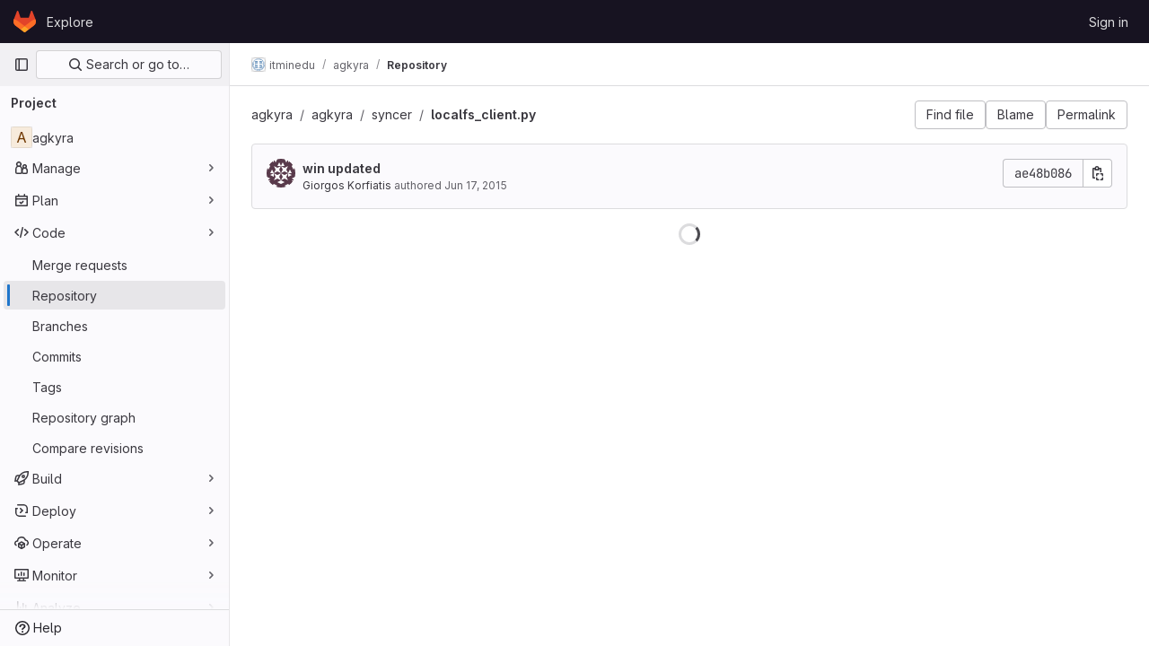

--- FILE ---
content_type: text/javascript; charset=utf-8
request_url: https://git.minedu.gov.gr/assets/webpack/pages.projects.blob.show.6319b632.chunk.js
body_size: 3639
content:
(this.webpackJsonp=this.webpackJsonp||[]).push([[656],{178:function(t,e,n){n("HVBj"),n("gjpc"),t.exports=n("FqW7")},FqW7:function(t,e,n){"use strict";n.r(e);var i=n("ewH8"),o=n("yi8e"),a=n("4lAS"),s=n("GiFX"),c=n("lRsd"),r=n("cnhR"),l=n("ND+z"),u=n("MA/v"),h=n("/lV4"),d=n("cE/5"),p=n("5v28"),f=n("YiZF"),b=n("gpiL"),m=n("m4yQ"),g=n("PPqY"),j=n("kYRv"),k=(n("ILhG"),n("Iixh")),C=n("2o4f"),O=n("w/32"),P=n("lOtA"),v=n("3twG"),S=n("NmEs"),B=n("c0EM"),w=n("b4aW"),y=n("ygVz"),I=n("QRtj"),q=n("x5Io"),T=n("htAy");i.default.use(o.b),i.default.use(s.b),i.default.use(c.a);const D=new s.b({defaultClient:Object(p.b)()}),E=document.querySelector("#js-view-blob-app");if(function(){const t=document.getElementById("js-tree-ref-switcher");if(!t)return!1;const{projectId:e,projectRootPath:n,ref:o,refType:a}=t.dataset;new i.default({el:t,render:t=>t(P.a,{props:{projectId:e,value:a?Object(v.A)("refs",a,o):o,useSymbolicRefNames:!0,queryParams:{sort:"updated_desc"}},on:{input(t){y.a.trackEvent("click_ref_selector_on_blob_page"),Object(v.S)(Object(C.a)(n,o,t))}}})})}(),Object(w.a)(),Object(I.a)(),E){const{blobPath:t,projectPath:e,targetBranch:n,originalBranch:o,resourceId:a,userId:s,explainCodeAvailable:c,refType:l,canDownloadCode:h,...d}=E.dataset,p=Object(T.a)(e,o);Object(q.a)({router:p,isBlobView:!0}),new i.default({el:E,store:Object(k.a)(),router:p,apolloProvider:D,provide:{highlightWorker:new B.a,targetBranch:n,originalBranch:o,resourceId:a,userId:s,explainCodeAvailable:Object(S.I)(c),canDownloadCode:Object(S.I)(h),...Object(r.a)(d)},render:n=>n(j.a,{props:{path:t,projectPath:e,refType:l}})}),Object(u.initAuxiliaryViewer)(),Object(f.a)()}else new u.BlobViewer,Object(f.a)();!function(){const t=document.getElementById("js-fork-info");if(!t)return null;const{projectPath:e,selectedBranch:n,sourceName:o,sourcePath:a,sourceDefaultBranch:s,canSyncBranch:c,aheadComparePath:r,behindComparePath:l,createMrPath:u,viewMrPath:h}=t.dataset;new i.default({el:t,apolloProvider:D,render:t=>t(b.a,{props:{canSyncBranch:Object(S.I)(c),projectPath:e,selectedBranch:n,sourceName:o,sourcePath:a,sourceDefaultBranch:s,aheadComparePath:r,behindComparePath:l,createMrPath:u,viewMrPath:h}})})}();const x=document.querySelector(".js-commit-pipeline-status");x&&new i.default({el:x,components:{CommitPipelineStatus:g.a},render:t=>t("commit-pipeline-status",{props:{endpoint:x.dataset.endpoint}})}),Object(m.default)({el:document.getElementById("js-blob-web-ide-link")}),d.a.fetch();const A=document.getElementById("js-code-navigation");if(A&&!E){const{codeNavigationPath:t,blobPath:e,definitionPathPrefix:i}=A.dataset;n.e(1052).then(n.bind(null,"uOOt")).then((function(n){return n.default({blobs:[{path:e,codeNavigationPath:t}],definitionPathPrefix:i})}))}const L=document.querySelector(".js-table-contents");L&&new i.default({el:L,render:t=>t(l.a)});const M=document.getElementById("js-commit-history-link");M&&function(t){const{historyLink:e}=t.dataset;new i.default({el:t,router:new c.a({mode:"history"}),render(t){const n=Object(O.a)(e,this.$route.params.path,this.$route.meta.refType||this.$route.query.ref_type);return t(a.a,{attrs:{href:n.href}},[Object(h.a)("History")])}})}(M)},ILhG:function(t,e,n){"use strict";var i=n("U5ZW");Object(i.a)()},PPqY:function(t,e,n){"use strict";var i=n("Q33P"),o=n.n(i),a=n("z1xw"),s=n("FkSe"),c=n("99pJ"),r=n.n(c),l=n("jlnU"),u=n("hqF9"),h=n("/lV4"),d=n("iM2x"),p=n("2ibD");class f{constructor(t){this.endpoint=t}fetchData(){return p.a.get(this.endpoint)}}var b={directives:{GlTooltip:a.a},components:{CiIcon:d.a,GlLoadingIcon:s.a},props:{endpoint:{type:String,required:!0}},data:()=>({ciStatus:{},isLoading:!0}),computed:{statusTitle(){return Object(h.i)(Object(h.h)("PipelineStatusTooltip|Pipeline: %{ciStatus}"),{ciStatus:this.ciStatus.text})},hasCiStatus(){return!o()(this.ciStatus)&&!this.isLoading}},mounted(){this.service=new f(this.endpoint),this.initPolling()},beforeDestroy(){this.poll.stop()},methods:{successCallback(t){const{pipelines:e}=t.data;e.length>0?this.ciStatus=e[0].details.status:this.ciStatus={},this.isLoading=!1},errorCallback(){this.ciStatus={text:Object(h.a)("not found"),icon:"status_notfound",group:"notfound"},this.isLoading=!1,Object(l.createAlert)({message:Object(h.a)("Something went wrong on our end")})},initPolling(){var t=this;this.poll=new u.a({resource:this.service,method:"fetchData",successCallback:function(e){return t.successCallback(e)},errorCallback:this.errorCallback}),r.a.hidden()?this.fetchPipelineCommitData():(this.isLoading=!0,this.poll.makeRequest()),r.a.change((function(){r.a.hidden()?t.poll.stop():t.poll.restart()}))},fetchPipelineCommitData(){this.service.fetchData().then(this.successCallback).catch(this.errorCallback)}}},m=n("tBpV"),g=Object(m.a)(b,(function(){var t=this._self._c;return this.isLoading?t("gl-loading-icon",{attrs:{size:"sm",label:this.__("Loading pipeline status")}}):this.hasCiStatus?t("ci-icon",{attrs:{status:this.ciStatus,title:this.statusTitle,"aria-label":this.statusTitle}}):this._e()}),[],!1,null,null,null);e.a=g.exports},Tctl:function(t,e,n){"use strict";var i=n("EmJ/"),o=n.n(i);const a={openButtons:[],forkButtons:[],cancelButtons:[],suggestionSections:[],actionTextPieces:[]};e.a=class{constructor(t){this.elementMap={...a,...t},this.onOpenButtonClick=this.onOpenButtonClick.bind(this),this.onCancelButtonClick=this.onCancelButtonClick.bind(this)}init(){return this.bindEvents(),this}bindEvents(){o()(this.elementMap.openButtons).on("click",this.onOpenButtonClick),o()(this.elementMap.cancelButtons).on("click",this.onCancelButtonClick)}showSuggestionSection(t,e="edit"){o()(this.elementMap.suggestionSections).removeClass("hidden"),o()(this.elementMap.forkButtons).attr("href",t),o()(this.elementMap.actionTextPieces).text(e)}hideSuggestionSection(){o()(this.elementMap.suggestionSections).addClass("hidden")}onOpenButtonClick(t){const e=o()(t.currentTarget).attr("data-fork-path"),n=o()(t.currentTarget).attr("data-action");this.showSuggestionSection(e,n)}onCancelButtonClick(){this.hideSuggestionSection()}destroy(){o()(this.elementMap.openButtons).off("click",this.onOpenButtonClick),o()(this.elementMap.cancelButtons).off("click",this.onCancelButtonClick)}}},YiZF:function(t,e,n){"use strict";var i=n("Erny"),o=n("fXLe"),a=n("C5t3"),s=n("CX32"),c=n("Tctl"),r=n("erMc"),l=n("0hIY");e.a=function(){new l.a,new r.a(document.querySelector("#blob-content-holder"),".file-line-num[data-line-number], .file-line-num[data-line-number] *",document.querySelectorAll(".js-data-file-blob-permalink-url, .js-blob-blame-link")),Object(a.d)(),Object(i.a)(s.a),Object(i.a)(o.a),new c.a({openButtons:document.querySelectorAll(".js-edit-blob-link-fork-toggler"),forkButtons:document.querySelectorAll(".js-fork-suggestion-button"),cancelButtons:document.querySelectorAll(".js-cancel-fork-suggestion-button"),suggestionSections:document.querySelectorAll(".js-file-fork-suggestion-section"),actionTextPieces:document.querySelectorAll(".js-file-fork-suggestion-section-action")}).init()}},"as/T":function(t,e,n){"use strict";n.d(e,"a",(function(){return c}));var i=n("FkSe"),o=n("/lV4"),a=n("mbhb");const s=function(t){var e;return null===(e=i.a.props[t])||void 0===e?void 0:e.default},c=function({inline:t=s("inline"),color:e=s("color"),size:n=s("size"),classes:c=[],label:r=Object(o.a)("Loading")}={}){return Object(a.a)(i.a,{class:c,props:{inline:t,color:e,size:n,label:r}})}},"cE/5":function(t,e,n){"use strict";n.d(e,"a",(function(){return u}));n("ZzK0"),n("z6RN"),n("BzOf"),n("UezY"),n("hG7+");var i=n("EmJ/"),o=n.n(i),a=n("jlnU"),s=n("2ibD"),c=n("3twG"),r=n("as/T"),l=n("/lV4");class u{static fetch(){const t=o()(".js-signature-container");if(0===t.length)return Promise.resolve();const e=o()(".js-loading-signature-badge");e.html(Object(r.a)()),e.children().attr("aria-label",Object(l.a)("Loading"));const n=function(){return Object(a.createAlert)({message:Object(l.a)("An error occurred while loading commit signatures")})},i=t.data("signaturesPath");if(!i)return n(),Promise.reject(new Error(Object(l.a)("Missing commit signatures endpoint!")));const u=Object(c.E)(t.serialize());return s.a.get(i,{params:u}).then((function({data:t}){t.signatures.forEach((function(t){e.filter(`[data-commit-sha="${t.commit_sha}"]`).replaceWith(t.html)}))})).catch(n)}}},hqF9:function(t,e,n){"use strict";n.d(e,"a",(function(){return a}));var i=n("NmEs"),o=n("QwBj");class a{constructor(t={}){this.options=t,this.options.data=t.data||{},this.options.notificationCallback=t.notificationCallback||function(){},this.intervalHeader="POLL-INTERVAL",this.timeoutID=null,this.canPoll=!0}checkConditions(t){var e=this;const n=Object(i.H)(t.headers),a=parseInt(n[this.intervalHeader],10);a>0&&-1!==o.k.indexOf(t.status)&&this.canPoll&&(this.timeoutID&&clearTimeout(this.timeoutID),this.timeoutID=setTimeout((function(){e.makeRequest()}),a)),this.options.successCallback(t)}makeDelayedRequest(t=0){var e=this;this.timeoutID=setTimeout((function(){return e.makeRequest()}),t)}makeRequest(){var t=this;const{resource:e,method:n,data:i,errorCallback:a,notificationCallback:s}=this.options;return s(!0),e[n](i).then((function(e){t.checkConditions(e),s(!1)})).catch((function(t){s(!1),t.status!==o.a&&a(t)}))}stop(){this.canPoll=!1,clearTimeout(this.timeoutID)}enable(t){t&&t.data&&(this.options.data=t.data),this.canPoll=!0,t&&t.response&&this.checkConditions(t.response)}restart(t){this.enable(t),this.makeRequest()}}},mbhb:function(t,e,n){"use strict";n.d(e,"a",(function(){return o}));var i=n("ewH8");const o=function(t,e,n){const o=new i.default({render:i=>i(t,e,n)});o.$mount(),o.$forceUpdate();const a=o.$el.cloneNode(!0);return o.$destroy(),a}}},[[178,1,0,2,17,39,49,72,95,96,94,121,118,120,152,153]]]);
//# sourceMappingURL=pages.projects.blob.show.6319b632.chunk.js.map